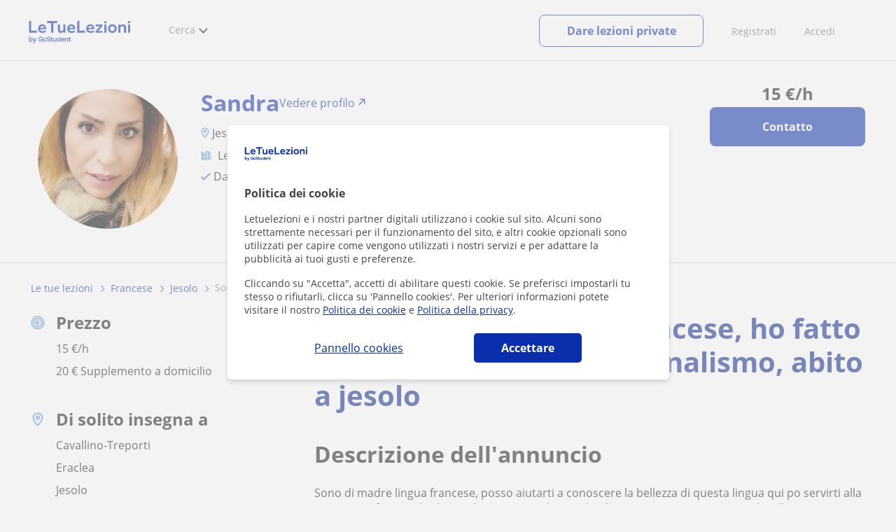

--- FILE ---
content_type: text/html; charset=UTF-8
request_url: https://www.googletagmanager.com/ns.html?id=GTM-TNGTP49
body_size: 102
content:
<!DOCTYPE html>


<html lang=en>
<head>
  <meta charset=utf-8>
  <title>ns</title>
</head>
<body>
  

  

  
  

  

  

  

  

  

  

  

  

  

  

  

  

  

  







































<img height="1" width="1" style="border-style:none;" alt="" src="//www.googleadservices.com/pagead/conversion/802309565/?url=https%3A%2F%2Fwww.letuelezioni.it%2Finsegnante-jesolo%2Fsono-madre-lingua-francese-fatto-studi-universitari-giornalismo-abito-jesolo-jesolo-2561989&amp;guid=ON&amp;script=0&amp;data="/>

<img height="1" width="1" style="border-style:none;" alt="" src="//www.googleadservices.com/pagead/conversion/771236509/?url=https%3A%2F%2Fwww.letuelezioni.it%2Finsegnante-jesolo%2Fsono-madre-lingua-francese-fatto-studi-universitari-giornalismo-abito-jesolo-jesolo-2561989&amp;guid=ON&amp;script=0&amp;data="/>















































</body></html>
